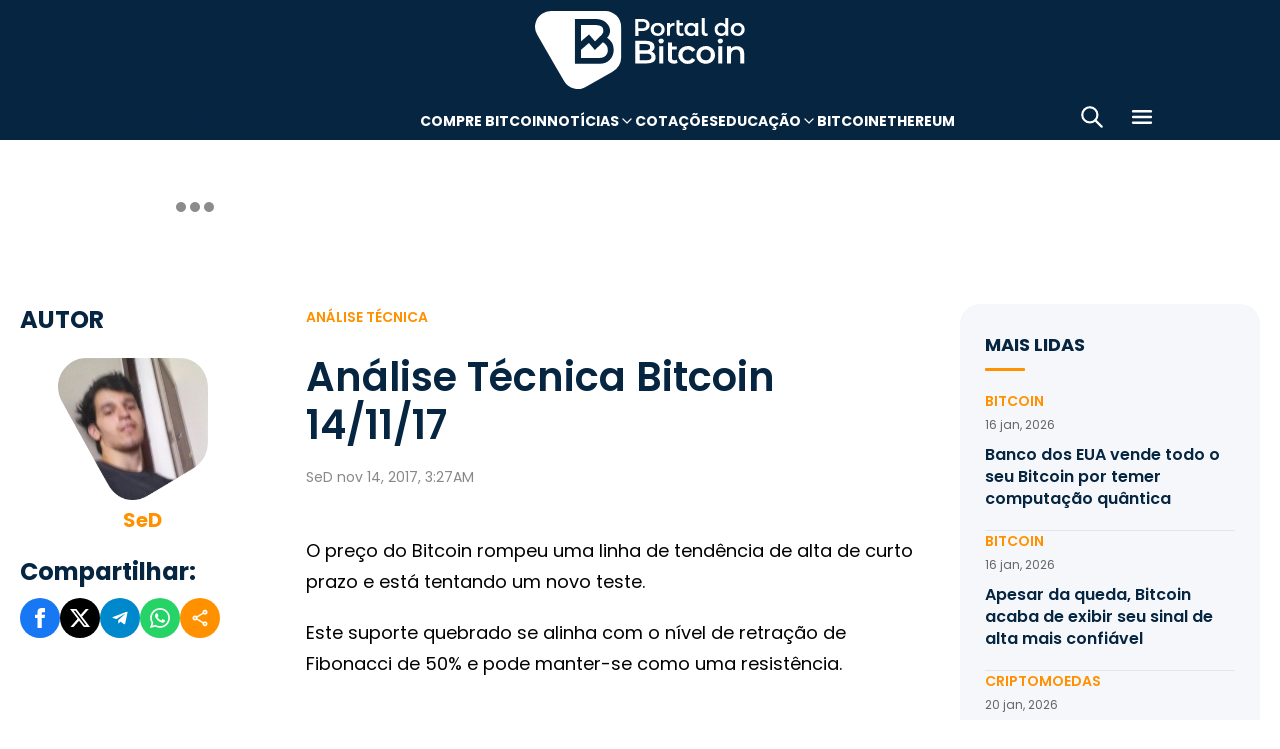

--- FILE ---
content_type: text/html; charset=UTF-8
request_url: https://portaldobitcoin.uol.com.br/analise-tecnica-bitcoin-141117/
body_size: 15382
content:
<!DOCTYPE html><html lang="pt-BR" prefix="og: https://ogp.me/ns#"><head><meta charset="UTF-8"><meta name="viewport" content="width=device-width, initial-scale=1.0"><link rel="preconnect" href="https://fonts.googleapis.com"><link rel="preconnect" href="https://fonts.gstatic.com" crossorigin><title>Análise Técnica Bitcoin 14/11/17</title><meta name="robots" content="follow, index, max-snippet:-1, max-video-preview:-1, max-image-preview:large"/><meta property="article:publisher" content="https://www.facebook.com/portaldobitcoin" /><meta property="article:section" content="Análise Técnica" /><meta property="article:published_time" content="2017-11-14T03:27:56-03:00" /><meta property="article:modified_time" content="2024-01-26T16:38:12-03:00" /><meta name="description" content="O preço do Bitcoin rompeu uma linha de tendência de alta de curto prazo e está tentando um novo teste."/><meta property="og:locale" content="pt_BR" /><meta property="og:type" content="article" /><meta property="og:title" content="Análise Técnica Bitcoin 14/11/17" /><meta property="og:description" content="O preço do Bitcoin rompeu uma linha de tendência de alta de curto prazo e está tentando um novo teste." /><meta property="og:url" content="https://portaldobitcoin.uol.com.br/analise-tecnica-bitcoin-141117/" /><meta property="og:site_name" content="Portal do Bitcoin" /><meta property="og:updated_time" content="2024-01-26T16:38:12-03:00" /><meta property="og:image" content="https://portaldobitcoin.uol.com.br/wp-content/uploads/sites/6/2017/11/Análise-Técnica-Bitcoin-14.11.17.png" /><meta property="og:image:secure_url" content="https://portaldobitcoin.uol.com.br/wp-content/uploads/sites/6/2017/11/Análise-Técnica-Bitcoin-14.11.17.png" /><meta property="og:image:width" content="1024" /><meta property="og:image:height" content="623" /><meta property="og:image:alt" content="Bitcoin" /><meta property="og:image:type" content="image/png" /><meta name="twitter:card" content="summary_large_image" /><meta name="twitter:title" content="Análise Técnica Bitcoin 14/11/17" /><meta name="twitter:description" content="O preço do Bitcoin rompeu uma linha de tendência de alta de curto prazo e está tentando um novo teste." /><meta name="twitter:site" content="@portaldobitcoin" /><meta name="twitter:creator" content="@portaldobitcoin" /><meta name="twitter:image" content="https://portaldobitcoin.uol.com.br/wp-content/uploads/sites/6/2017/11/Análise-Técnica-Bitcoin-14.11.17.png" /><meta name="msvalidate.01" content="D23ED3D67D312539D018E68DA0FF1D57" /><meta property="fb:pages" content="865196856945827" /><meta property="fb:app_id" content="1475752759521530"><meta name="msapplication-TileImage" content="https://portaldobitcoin.uol.com.br/wp-content/uploads/sites/6/2025/10/cropped-favicon-portalpng-11-1.png?w=270" /><link rel="canonical" href="https://portaldobitcoin.uol.com.br/analise-tecnica-bitcoin-141117/" /><link rel="alternate" title="oEmbed (JSON)" type="application/json+oembed" href="https://portaldobitcoin.uol.com.br/wp-json/oembed/1.0/embed?url=https%3A%2F%2Fportaldobitcoin.uol.com.br%2Fanalise-tecnica-bitcoin-141117%2F" /><link rel="alternate" title="oEmbed (XML)" type="text/xml+oembed" href="https://portaldobitcoin.uol.com.br/wp-json/oembed/1.0/embed?url=https%3A%2F%2Fportaldobitcoin.uol.com.br%2Fanalise-tecnica-bitcoin-141117%2F&#038;format=xml" /><link rel="alternate" title="JSON" type="application/json" href="https://portaldobitcoin.uol.com.br/wp-json/wp/v2/posts/5477" /><link rel='stylesheet' id='pdb-themefix-fallback-css' href='https://portaldobitcoin.uol.com.br/var/www/wp-content/plugins/pdb-plugins/ThemeFix/templates/fallback/fallback.css?ver=8_e140b83f07024ae30816' media='all' /><link rel='stylesheet' id='all-css-6' href='https://portaldobitcoin.uol.com.br/_static/??/wp-content/plugins/powerkit/assets/css/powerkit.css,/wp-includes/css/dist/block-library/style.min.css?m=1765909332' type='text/css' media='all' /><link rel='stylesheet' id='all-css-8' href='https://portaldobitcoin.uol.com.br/_static/??-eJydzlEKwjAMgOELGYOMTX0Qz9J1ZQtrm9JkzOPbDUVBGMO3QP58BOcElqO6qJj81FMUTDy7PJJi4G7yTtBMOnCGlh+YptaTRSvyGuFdw6c6lvUB98iJRWULnanrncLa7WeFLRkPnuK4qX93P7oOLqwvZi1Nx9CSWqaIRsSVrxcwGIp/HVoOiWOpy5g5QTAyLtA93E7npq4udXOtnv9mnPs=' type='text/css' media='all' /><link rel='stylesheet' id='screen-css-8' href='https://portaldobitcoin.uol.com.br/_static/??-eJytkFEKwzAMQy9U1x2DlX2UHWW4ibcEGjvELrv+wq6QIfQjxEMIPxWCirM4euLChlWb0wFRYc8eNAuSGbthsG4tVaW3DZ+JKXKbezzhAMZy5J0aFJZzHMbUQhrGUIRTsg9zXqr+l4vkfTBUtd+kR9ku6229L9euL0SKqgk=' type='text/css' media='screen' /><link href="https://fonts.googleapis.com/css2?family=Source+Sans+Pro:ital,wght@0,400;0,600;0,700;1,400;1,600;1,700&display=swap" rel="stylesheet"><link rel='alternate stylesheet' id='powerkit-icons-css' href='https://portaldobitcoin.uol.com.br/wp-content/plugins/powerkit/assets/fonts/powerkit-icons.woff?ver=2.8.7.1' as='font' type='font/wof' crossorigin /><link rel="amphtml" href="https://portaldobitcoin.uol.com.br/analise-tecnica-bitcoin-141117/amp/"><link rel="icon" href="https://portaldobitcoin.uol.com.br/wp-content/uploads/sites/6/2025/10/cropped-favicon-portalpng-11-1.png?w=32" sizes="32x32" /><link rel="icon" href="https://portaldobitcoin.uol.com.br/wp-content/uploads/sites/6/2025/10/cropped-favicon-portalpng-11-1.png?w=192" sizes="192x192" /><link rel="apple-touch-icon" href="https://portaldobitcoin.uol.com.br/wp-content/uploads/sites/6/2025/10/cropped-favicon-portalpng-11-1.png?w=180" /><link rel='shortlink' href='https://portaldobitcoin.uol.com.br/?p=5477' /><style media="all">img:is([sizes=auto i],[sizes^="auto," i]){ .entry-content [class^="porta-"] { overflow-y: hidden; } img { font-family: inherit; } b, strong { font-weight: 700; } input[type], select, textarea, .cs-input-group button  { font-size: inherit; } .archive-description a { text-decoration: underline; color: #f68812; } .archive-description a:hover { text-decoration: none; } .entry-content a:focus, .archive-description a:focus { text-decoration: none !important; } p.page-subtitle.title-block { margin-bottom: 1rem; } .navigation.pagination .nav-links a:first-child::before, .navigation.pagination .nav-links a:last-child::after { position: relative; top: 2px; } div > div > #breadcrumbs { display: none; } .navbar-primary .navbar-dropdown-container, .navbar-nav .sub-menu, .site-search { border: solid 1px #e9ecef; } .navbar-primary, .navbar-nav .sub-menu, .navbar-primary .navbar-dropdown-container { box-shadow: 0 0 4px 0 #0000001c; } @supports (backdrop-filter: blur(10px)) { .navbar-brand img { filter: drop-shadow(1px 1px 1px #fffffff0); } .navbar-primary .navbar-nav > li > a { text-shadow: 1px 1px 1px #fffffff0; } } .cs-breadcrumbs span:not(.cs-separator) { margin: 0 !important; } .site-search input[type="search"] { order: unset; padding: 0 1em; font-size: 1.1rem; border-bottom: 1px solid #e9ecef; } .site-search .cs-input-group button { background: transparent; color: #6c757d; margin: 0; font-size: 1.25rem; margin-left: -1px; border-bottom: 1px solid #e9ecef; } .site-search input[type="search"]:focus, .site-search .cs-input-group button:focus { border-bottom-color: #f68812; } .site-search .cs-input-group button:focus { color: #f68812; } .post-media figure.wp-caption .wp-caption-text { margin-top: 0.5rem; text-align: right !important; } .post-meta, .post-meta a, .post-meta .author a, .cs-breadcrumbs span:not(.cs-separator), .wp-caption-text, .wp-block-image figcaption { color: #484848 !important; letter-spacing: 0.02rem; font-size: 1rem !important; } .wp-caption-text, .wp-block-image figcaption { font-size: 0.875rem !important; } .post-meta .meta-author .author { font-weight: 600; } .post-meta .meta-author img.avatar { width: 24px; height: 24px; margin-right: 0.5rem; } .layout-featured-full .post-meta { margin-top: 0; } .post-sidebar-author .avatar { border-radius: 100%; width: 72px; height: 72px; max-width: unset; } .post-sidebar-author .author-description .pk-social-links-items { display: flex; justify-content: center; } .post-meta a:hover, .post-meta .author a:hover, .cs-breadcrumbs a:hover, .navbar-nav > li:hover > a, .navbar-nav .sub-menu > li:hover > a, .navbar-nav .sub-menu > li:focus > a { color: #f68812 !important; } .entry-single-header .entry-title, .page-header .page-title { font-size: 2.5rem; line-height: 1.1; } .entry-header .post-excerpt { font-size: 1.5rem; line-height: 1.2; } .layout-list-alternative .entry-title, .layout-list .entry-title { font-size: 1.3rem !important; line-height: 1.1 !important; } .entry-container .entry-sidebar .post-section, .post-sidebar-author .title-author, .post-sidebar-author .note, .post-sidebar-author .pk-social-links-link { font-size: 1rem; } .pk-author-social-links .pk-social-links-link { padding: 0 0.25rem; } .pk-widget-posts .pk-post-thumbnail, .entry-thumbnail .cs-overlay, .post-media .wp-post-image, .wp-block-image:not(.is-style-rounded) img, .pk-scroll-to-top, .pk-inline-posts-container .pk-overlay-background { border-radius: 4px !important; overflow: hidden !important; } .pk-widget-posts .pk-post-data .entry-title { line-height: 1.2; } .entry-meta-details .pk-share-buttons-items, .pk-share-buttons-items, .post-sidebar-shares .pk-share-buttons-icon::before, .pk-social-links-icon.pk-icon::before { font-size: 20px; } i.pk-share-buttons-icon.pk-icon-whatsapp { background-color: #25d366; } i.pk-share-buttons-icon.pk-icon-facebook { background-color: #3b5998; } i.pk-share-buttons-icon.pk-icon-twitter { background-color: #00aced; } i.pk-share-buttons-icon.pk-icon-telegram { background-color: #0088cc; } i.pk-share-buttons-icon.pk-icon-linkedin { background-color: #007bb6; } i.pk-share-buttons-icon.pk-icon-instagram { background-color: #c32aa3; } i.pk-share-buttons-icon.pk-icon-mail { background-color: #000; } i.pk-share-buttons-icon.pk-icon-share { background-color: #f68812; } .pk-social-links-items { display: flex; } .pk-social-links-count { display: none; } .pk-social-links-scheme-bold-rounded .pk-social-links-instagram .pk-social-links-icon { background: radial-gradient(circle at 30% 107%, #fdf497 0%, #fdf497 5%, #fd5949 45%,#d6249f 60%,#285AEB 90%); } .pk-social-links-scheme-bold-rounded .pk-social-links-instagram:hover .pk-social-links-icon { filter: brightness(1.1); } span.breadcrumb_last, .pk-inline-posts .post-meta { display: none; } .pk-inline-posts article .pk-post-inner:last-child .pk-title, .pk-widget-posts .pk-post-outer .entry-title, .pk-share-buttons-title.pk-font-primary { font-size: 1rem; } .pk-inline-posts article .pk-post-inner:last-child .pk-title { line-height: 1.2; margin-bottom: 0; } .pk-inline-posts-container .pk-overlay-background img { font-family: unset; height: 80px; object-fit: cover; } .pk-inline-posts-container article:not(:first-child) { margin-top: 0; } .post-archive.archive-related .post-meta { display: none; } .widget_nav_menu .menu-item-has-children > span::after { padding: 0; margin: 0; font-size: 21px; width: 32px; display: inline-block; text-align: center; min-height: 32px; } .widget_nav_menu .menu-item-has-children > span:hover::after { color: #A0A0A0; } .widget_nav_menu .menu-item-has-children > span:focus::after { color: #f68812; } .widget_nav_menu .menu-item-has-children > a { width: calc(100% - 48px); } .site-info .footer-copyright { grid-column: span 2; } .code-block { background-color: #f8f8f8; position: relative; } @media (min-width: 720px) { .page-author-container .author-avatar .pk-social-links-items { display: grid; grid-template-columns: repeat(3, 1fr); row-gap: 0.5rem; } } @media (max-width: 1019px) and (min-width: 576px) { .pk-widget-posts ul { display: grid; grid-template-columns: 1fr 1fr; grid-auto-flow: row; gap: 1rem; } } @media (min-width: 1020px) { .navbar-brand img { height: 40px; width: 183px; } } @media (max-width: 1019px) { .post-sidebar-author .author-description .pk-social-links-items { justify-content: flex-start; row-gap: 0.55rem; } } @media (max-width: 575px) { .entry-header .entry-meta-details { flex-wrap: nowrap; } .navbar-nav > li > a, .cs-mega-menu-child > a, .widget_archive li, .widget_categories li, .widget_meta li a, .widget_nav_menu .menu > li > a, .widget_nav_menu .sub-menu > li > a, .widget_pages .page_item a { font-size: 1rem !important; } .entry-single-header .entry-title { font-size: 2.1rem; } .entry-header .post-excerpt { font-size: 1.3rem; } } @media (max-width: 599px) { .cs-featured-type-3 .layout-featured-list .entry-title { font-size: 1.2em; } .cs-featured-type-3 .layout-featured-grid-simple .entry-title { font-size: 1em; margin-bottom: 0; } } @media (-webkit-min-device-pixel-ratio: 2) { html { font-size: 18px; } } @media (min--moz-device-pixel-ratio: 2) { html { font-size: 16px; } }</style><script type="application/ld+json" class="rank-math-schema">{"@context":"https://schema.org","@graph":[{"@type":"Organization","@id":"https://portaldobitcoin.uol.com.br/#organization","name":"Portal do Bitcoin","sameAs":["https://www.facebook.com/portaldobitcoin","https://twitter.com/portaldobitcoin","https://www.instagram.com/portaldobitcoin/","https://www.youtube.com/channel/UCSqMDT5gp5bMf6kNUT3zdjg"],"logo":{"@type":"ImageObject","@id":"https://portaldobitcoin.uol.com.br/#logo","url":"https://portaldobitcoin.uol.com.br/wp-content/uploads/2020/02/logo_300x60.png","contentUrl":"https://portaldobitcoin.uol.com.br/wp-content/uploads/2020/02/logo_300x60.png","caption":"Portal do Bitcoin","inLanguage":"pt-BR","width":"300","height":"60"}},{"@type":"WebSite","@id":"https://portaldobitcoin.uol.com.br/#website","url":"https://portaldobitcoin.uol.com.br","name":"Portal do Bitcoin","publisher":{"@id":"https://portaldobitcoin.uol.com.br/#organization"},"inLanguage":"pt-BR"},{"@type":"ImageObject","@id":"https://portaldobitcoin.uol.com.br/wp-content/uploads/sites/6/2017/11/An\u00e1lise-T\u00e9cnica-Bitcoin-14.11.17.png","url":"https://portaldobitcoin.uol.com.br/wp-content/uploads/sites/6/2017/11/An\u00e1lise-T\u00e9cnica-Bitcoin-14.11.17.png","width":"1024","height":"623","inLanguage":"pt-BR"},{"@type":"BreadcrumbList","@id":"https://portaldobitcoin.uol.com.br/analise-tecnica-bitcoin-141117/#breadcrumb","itemListElement":[{"@type":"ListItem","position":"1","item":{"@id":"https://portaldobitcoin.uol.com.br","name":"In\u00edcio"}},{"@type":"ListItem","position":"2","item":{"@id":"https://portaldobitcoin.uol.com.br/analise-tecnica/","name":"An\u00e1lise T\u00e9cnica"}},{"@type":"ListItem","position":"3","item":{"@id":"https://portaldobitcoin.uol.com.br/analise-tecnica-bitcoin-141117/","name":"An\u00e1lise T\u00e9cnica Bitcoin 14/11/17"}}]},{"@type":"WebPage","@id":"https://portaldobitcoin.uol.com.br/analise-tecnica-bitcoin-141117/#webpage","url":"https://portaldobitcoin.uol.com.br/analise-tecnica-bitcoin-141117/","name":"An\u00e1lise T\u00e9cnica Bitcoin 14/11/17","datePublished":"2017-11-14T03:27:56-03:00","dateModified":"2024-01-26T16:38:12-03:00","isPartOf":{"@id":"https://portaldobitcoin.uol.com.br/#website"},"primaryImageOfPage":{"@id":"https://portaldobitcoin.uol.com.br/wp-content/uploads/sites/6/2017/11/An\u00e1lise-T\u00e9cnica-Bitcoin-14.11.17.png"},"inLanguage":"pt-BR","breadcrumb":{"@id":"https://portaldobitcoin.uol.com.br/analise-tecnica-bitcoin-141117/#breadcrumb"}},{"@type":"Person","@id":"https://portaldobitcoin.uol.com.br/author/victorsa/","name":"SeD","url":"https://portaldobitcoin.uol.com.br/author/victorsa/","image":{"@type":"ImageObject","@id":"https://secure.gravatar.com/avatar/a33492966893a193e31090c6e7b2608bfa8611b10eb611625dbf0f484e0fff56?s=96&amp;d=mm&amp;r=g","url":"https://secure.gravatar.com/avatar/a33492966893a193e31090c6e7b2608bfa8611b10eb611625dbf0f484e0fff56?s=96&amp;d=mm&amp;r=g","caption":"SeD","inLanguage":"pt-BR"},"worksFor":{"@id":"https://portaldobitcoin.uol.com.br/#organization"}},{"@type":"NewsArticle","headline":"An\u00e1lise T\u00e9cnica Bitcoin 14/11/17","keywords":"Bitcoin","datePublished":"2017-11-14T03:27:56-03:00","dateModified":"2024-01-26T16:38:12-03:00","articleSection":"An\u00e1lise T\u00e9cnica","author":{"@id":"https://portaldobitcoin.uol.com.br/author/victorsa/","name":"SeD"},"publisher":{"@id":"https://portaldobitcoin.uol.com.br/#organization"},"description":"O pre\u00e7o do Bitcoin rompeu uma linha de tend\u00eancia de alta de curto prazo e est\u00e1 tentando um novo teste.","name":"An\u00e1lise T\u00e9cnica Bitcoin 14/11/17","@id":"https://portaldobitcoin.uol.com.br/analise-tecnica-bitcoin-141117/#richSnippet","isPartOf":{"@id":"https://portaldobitcoin.uol.com.br/analise-tecnica-bitcoin-141117/#webpage"},"image":{"@id":"https://portaldobitcoin.uol.com.br/wp-content/uploads/sites/6/2017/11/An\u00e1lise-T\u00e9cnica-Bitcoin-14.11.17.png"},"inLanguage":"pt-BR","mainEntityOfPage":{"@id":"https://portaldobitcoin.uol.com.br/analise-tecnica-bitcoin-141117/#webpage"}}]}</script><script data-nooptimize>(function(w,d,s,l,i){w[l]=w[l]||[];w[l].push({'gtm.start':
new Date().getTime(),event:'gtm.js'});var f=d.getElementsByTagName(s)[0],
j=d.createElement(s),dl=l!='dataLayer'?'&l='+l:'';j.async=true;j.src=
'https://www.googletagmanager.com/gtm.js?id='+i+dl;f.parentNode.insertBefore(j,f);
})(window,document,'script','dataLayer','GTM-WHCJ5WM');</script><script data-nooptimize>
 window.dataLayer = window.dataLayer || [];
 function gtag(){dataLayer.push(arguments);}
 gtag('js', new Date());
 gtag('config', 'UA-98991334-1');
</script><script data-nooptimize>
 window.universal_variable = window.universal_variable || {};
 window.universal_variable.dfp = window.universal_variable.dfp || {};
 window.uolads = window.uolads || [];
</script><script data-ad-client="ca-pub-5124525914303576" async src="https://pagead2.googlesyndication.com/pagead/js/adsbygoogle.js"></script><script async src="https://www.googletagmanager.com/gtag/js?id=G-ZZ2HX1ZVFL"></script><script async src="https://mercadobitcoinbr.api.useinsider.com/ins.js?id=10007490"></script><script type="text/javascript" src="https://portaldobitcoin.uol.com.br/wp-content/plugins/pdb-plugins/ThemeFix/assets/theme-fix-async.js?ver=8" id="theme-fix-async-js" async="async"></script><script type="text/javascript" src="/wp-content/plugins/pdb-plugins/GA4DataLayers/assets/datalayers.js?ver=1" id="datalayers-js" async="async"></script><!--<script async data-nooptimize src="https://www.googletagmanager.com/gtag/js?id=UA-98991334-1"></script> 
--></head>
<body class="wp-singular post-template-default single single-post postid-5477 single-format-standard wp-theme-portal-do-bitcoin"><div id="sidebar-overlay" class="sidebar-overlay"></div><div id="sidebar-menu" class="sidebar-menu"><div class="sidebar-header"><div class="sidebar-logo"> <a href="https://portaldobitcoin.uol.com.br"> <img class="logo-img" src="https://portaldobitcoin.uol.com.br/wp-content/uploads/sites/6/2025/08/novo-logo-portal-do-bitcoin-03.png" alt="Portal do Bitcoin"></a></div> <button id="sidebar-close" class="sidebar-close" aria-label="Fechar menu"> <img loading="lazy" class="icon" src="https://portaldobitcoin.uol.com.br/wp-content/themes/portal-do-bitcoin/assets/img/icons/icon-close.svg" width="26" height="26" alt="Fechar menu" /></button></div><div class="sidebar-content"><nav class="sidebar-navigation"><ul id="menu-menu-sub-header" class="sidebar-menu-list"><li id="menu-item-275109" class="menu-item menu-item-type-custom menu-item-object-custom menu-item-275109"><a href="https://www.mercadobitcoin.com.br/criptomoedas/bitcoin?utm_source=portaldobtc&#038;utm_medium=%5B%E2%80%A6%5Dao_conteudo&#038;utm_content=cta_na_portal-do-btc&#038;utm_term=na">Compre Bitcoin</a></li><li id="menu-item-275099" class="menu-item menu-item-type-custom menu-item-object-custom menu-item-has-children menu-item-275099"><a href="#">Notícias</a><ul class="sub-menu"><li id="menu-item-275100" class="menu-item menu-item-type-taxonomy menu-item-object-category menu-item-275100"><a href="https://portaldobitcoin.uol.com.br/brasil/">Brasil</a></li><li id="menu-item-275107" class="menu-item menu-item-type-taxonomy menu-item-object-post_tag menu-item-275107"><a href="https://portaldobitcoin.uol.com.br/tudo-sobre/regulacao/">Regulação</a></li><li id="menu-item-275108" class="menu-item menu-item-type-taxonomy menu-item-object-post_tag menu-item-275108"><a href="https://portaldobitcoin.uol.com.br/tudo-sobre/memecoins/">Memecoins</a></li><li id="menu-item-275101" class="menu-item menu-item-type-taxonomy menu-item-object-category menu-item-275101"><a href="https://portaldobitcoin.uol.com.br/mercado/">Mercado</a></li><li id="menu-item-275104" class="menu-item menu-item-type-taxonomy menu-item-object-category menu-item-275104"><a href="https://portaldobitcoin.uol.com.br/politica/">Política</a></li><li id="menu-item-275102" class="menu-item menu-item-type-taxonomy menu-item-object-category menu-item-275102"><a href="https://portaldobitcoin.uol.com.br/negocios/">Negócios</a></li><li id="menu-item-275103" class="menu-item menu-item-type-taxonomy menu-item-object-category menu-item-275103"><a href="https://portaldobitcoin.uol.com.br/tecnologia/">Tecnologia</a></li><li id="menu-item-275106" class="menu-item menu-item-type-taxonomy menu-item-object-post_tag menu-item-275106"><a href="https://portaldobitcoin.uol.com.br/tudo-sobre/inteligencia-artificial/">Inteligência Artificial</a></li></ul></li><li id="menu-item-275542" class="menu-item menu-item-type-post_type menu-item-object-page menu-item-275542"><a href="https://portaldobitcoin.uol.com.br/cotacoes-criptomoedas/">Cotações</a></li><li id="menu-item-275091" class="menu-item menu-item-type-custom menu-item-object-custom menu-item-has-children menu-item-275091"><a href="#">Educação</a><ul class="sub-menu"><li id="menu-item-275092" class="menu-item menu-item-type-post_type menu-item-object-post menu-item-275092"><a href="https://portaldobitcoin.uol.com.br/o-que-sao-criptomoedas-e-como-funcionam/">O que são criptomoedas?</a></li><li id="menu-item-275093" class="menu-item menu-item-type-post_type menu-item-object-post menu-item-275093"><a href="https://portaldobitcoin.uol.com.br/o-que-e-bitcoin-a-maior-criptomoeda-do-mundo/">O que é Bitcoin?</a></li><li id="menu-item-275094" class="menu-item menu-item-type-post_type menu-item-object-post menu-item-275094"><a href="https://portaldobitcoin.uol.com.br/o-que-e-ethereum-entenda-a-revolucao-dos-contratos-inteligentes/">O que é Ethereum?</a></li><li id="menu-item-275095" class="menu-item menu-item-type-post_type menu-item-object-post menu-item-275095"><a href="https://portaldobitcoin.uol.com.br/o-que-e-blockchain-a-base-das-criptomoedas/">O que é blockchain?</a></li><li id="menu-item-275096" class="menu-item menu-item-type-post_type menu-item-object-post menu-item-275096"><a href="https://portaldobitcoin.uol.com.br/o-que-e-tokenizacao-de-ativos-do-mundo-real/">O que é tokenização?</a></li><li id="menu-item-275097" class="menu-item menu-item-type-post_type menu-item-object-post menu-item-275097"><a href="https://portaldobitcoin.uol.com.br/o-que-e-mineracao-de-bitcoin-e-como-ela-funciona/">O que é mineração?</a></li></ul></li><li id="menu-item-275110" class="menu-item menu-item-type-taxonomy menu-item-object-post_tag menu-item-275110"><a href="https://portaldobitcoin.uol.com.br/tudo-sobre/bitcoin/">Bitcoin</a></li><li id="menu-item-275111" class="menu-item menu-item-type-taxonomy menu-item-object-post_tag menu-item-275111"><a href="https://portaldobitcoin.uol.com.br/tudo-sobre/ethereum/">Ethereum</a></li></ul></nav><div class="sidebar-social-links"><p class="sidebar-social-title">Siga-nos</p><div class="pk-social-links-wrap  pk-social-links-template-col pk-social-links-align-default pk-social-links-scheme-bold pk-social-links-titles-enabled pk-social-links-counts-enabled pk-social-links-labels-disabled pk-social-links-mode-php pk-social-links-mode-rest"><div class="pk-social-links-items"><div class="pk-social-links-item pk-social-links-facebook  pk-social-links-no-count" data-id="facebook"> <a href="https://facebook.com/portaldobitcoin" class="pk-social-links-link" target="_blank" rel="nofollow noopener" aria-label="Facebook"> <i class="pk-social-links-icon pk-icon pk-icon-facebook"></i> <span class="pk-social-links-title pk-font-heading">Facebook</span> <span class="pk-social-links-count pk-font-secondary">0</span> </a></div><div class="pk-social-links-item pk-social-links-twitter  pk-social-links-no-count" data-id="twitter"> <a href="https://twitter.com/portaldobitcoin" class="pk-social-links-link" target="_blank" rel="nofollow noopener" aria-label="Twitter"> <i class="pk-social-links-icon pk-icon pk-icon-twitter"></i> <span class="pk-social-links-title pk-font-heading">Twitter</span> <span class="pk-social-links-count pk-font-secondary">0</span> </a></div><div class="pk-social-links-item pk-social-links-instagram  pk-social-links-no-count" data-id="instagram"> <a href="https://www.instagram.com/portaldobitcoin" class="pk-social-links-link" target="_blank" rel="nofollow noopener" aria-label="Instagram"> <i class="pk-social-links-icon pk-icon pk-icon-instagram"></i> <span class="pk-social-links-title pk-font-heading">Instagram</span> <span class="pk-social-links-count pk-font-secondary">0</span> </a></div><div class="pk-social-links-item pk-social-links-linkedin  pk-social-links-no-count" data-id="linkedin"> <a href="https://www.linkedin.com/company/portaldobitcoin" class="pk-social-links-link" target="_blank" rel="nofollow noopener" aria-label="LinkedIn"> <i class="pk-social-links-icon pk-icon pk-icon-linkedin"></i> <span class="pk-social-links-title pk-font-heading">LinkedIn</span> <span class="pk-social-links-count pk-font-secondary">0</span> </a></div><div class="pk-social-links-item pk-social-links-googlenews  pk-social-links-no-count" data-id="googlenews"> <a href="https://news.google.com/publications/CAAqBwgKMMPZmwswh-SzAw?ceid=BR:pt-419&#038;oc=3" class="pk-social-links-link" target="_blank" rel="nofollow noopener" aria-label="Google News"> <i class="pk-social-links-icon pk-icon pk-icon-googlenews"></i> <span class="pk-social-links-title pk-font-heading">Google News</span> <span class="pk-social-links-count pk-font-secondary">0</span> </a></div></div></div></div><div class="sidebar-buttons"></div></div></div><div class="search-popup" id="search-popup"><div class="search-popup-container"><div class="search-popup-header"><p class="search-title">Buscar no site</p> <button type="button" class="search-close" id="search-close"> <img src="https://portaldobitcoin.uol.com.br/wp-content/themes/portal-do-bitcoin/assets/img/icons/icon-close.svg" alt="Fechar pesquisa"></button></div><form role="search" method="get" class="search-form" action="https://portaldobitcoin.uol.com.br/"><div class="search-input-wrapper"> <input type="search" class="search-field" placeholder="Buscar por..." value="" name="s" autocomplete="off" /></div> <button type="submit" class="search-submit"> <img src="https://portaldobitcoin.uol.com.br/wp-content/themes/portal-do-bitcoin/assets/img/icons/icon-search.svg" alt="Buscar"> <span>Pesquisar</span> </button></form></div></div><div class="scroll-trigger-header" data-name="scroll-trigger-header"></div><div class="header-top"> <a href="https://portaldobitcoin.uol.com.br" aria-label="Portal do Bitcoin Logo" class="header-logo" style="background-image: url('https://portaldobitcoin.uol.com.br/wp-content/themes/portal-do-bitcoin/assets/img/logos/white.svg')"> Portal do Bitcoin </a></div><header class="site-header" data-name="header"><div class="header-div"> <a href="https://portaldobitcoin.uol.com.br" aria-label="Portal do Bitcoin Logo" class="header-logo" style="background-image: url('https://portaldobitcoin.uol.com.br/wp-content/themes/portal-do-bitcoin/assets/img/logos/blue.svg')"> Portal do Bitcoin </a> <a href="https://portaldobitcoin.uol.com.br" aria-label="Portal do Bitcoin Logo" class="header-logo mobile" style="background-image: url('https://portaldobitcoin.uol.com.br/wp-content/themes/portal-do-bitcoin/assets/img/logos/blue-mobile.svg')"> Portal do Bitcoin </a></div><nav id="top-nav" class="menu-menu-sub-header-container"><ul id="menu-menu-sub-header-1" class="menu-sub-header"><li class="menu-item" data-type="menu-item"><a class="menu-link" href="https://www.mercadobitcoin.com.br/criptomoedas/bitcoin?utm_source=portaldobtc&#038;utm_medium=%5B%E2%80%A6%5Dao_conteudo&#038;utm_content=cta_na_portal-do-btc&#038;utm_term=na" data-type="menu-link" data-has-children="false">Compre Bitcoin</a></li><li class="menu-item" data-type="menu-item" data-has-children="true" data-sub-menu-open="false"><a class="menu-link menu-link-sub-menu" href="#" data-type="menu-link" data-has-children="true">Notícias</a><ul class="sub-menu" data-type="sub-menu"><li class="menu-item" data-type="menu-item"><a class="menu-link" href="https://portaldobitcoin.uol.com.br/brasil/" data-type="menu-link" data-has-children="false">Brasil</a></li><li class="menu-item" data-type="menu-item"><a class="menu-link" href="https://portaldobitcoin.uol.com.br/tudo-sobre/regulacao/" data-type="menu-link" data-has-children="false">Regulação</a></li><li class="menu-item" data-type="menu-item"><a class="menu-link" href="https://portaldobitcoin.uol.com.br/tudo-sobre/memecoins/" data-type="menu-link" data-has-children="false">Memecoins</a></li><li class="menu-item" data-type="menu-item"><a class="menu-link" href="https://portaldobitcoin.uol.com.br/mercado/" data-type="menu-link" data-has-children="false">Mercado</a></li><li class="menu-item" data-type="menu-item"><a class="menu-link" href="https://portaldobitcoin.uol.com.br/politica/" data-type="menu-link" data-has-children="false">Política</a></li><li class="menu-item" data-type="menu-item"><a class="menu-link" href="https://portaldobitcoin.uol.com.br/negocios/" data-type="menu-link" data-has-children="false">Negócios</a></li><li class="menu-item" data-type="menu-item"><a class="menu-link" href="https://portaldobitcoin.uol.com.br/tecnologia/" data-type="menu-link" data-has-children="false">Tecnologia</a></li><li class="menu-item" data-type="menu-item"><a class="menu-link" href="https://portaldobitcoin.uol.com.br/tudo-sobre/inteligencia-artificial/" data-type="menu-link" data-has-children="false">Inteligência Artificial</a></li></ul></li><li class="menu-item" data-type="menu-item"><a class="menu-link" href="https://portaldobitcoin.uol.com.br/cotacoes-criptomoedas/" data-type="menu-link" data-has-children="false">Cotações</a></li><li class="menu-item" data-type="menu-item" data-has-children="true" data-sub-menu-open="false"><a class="menu-link menu-link-sub-menu" href="#" data-type="menu-link" data-has-children="true">Educação</a><ul class="sub-menu" data-type="sub-menu"><li class="menu-item" data-type="menu-item"><a class="menu-link" href="https://portaldobitcoin.uol.com.br/o-que-sao-criptomoedas-e-como-funcionam/" data-type="menu-link" data-has-children="false">O que são criptomoedas?</a></li><li class="menu-item" data-type="menu-item"><a class="menu-link" href="https://portaldobitcoin.uol.com.br/o-que-e-bitcoin-a-maior-criptomoeda-do-mundo/" data-type="menu-link" data-has-children="false">O que é Bitcoin?</a></li><li class="menu-item" data-type="menu-item"><a class="menu-link" href="https://portaldobitcoin.uol.com.br/o-que-e-ethereum-entenda-a-revolucao-dos-contratos-inteligentes/" data-type="menu-link" data-has-children="false">O que é Ethereum?</a></li><li class="menu-item" data-type="menu-item"><a class="menu-link" href="https://portaldobitcoin.uol.com.br/o-que-e-blockchain-a-base-das-criptomoedas/" data-type="menu-link" data-has-children="false">O que é blockchain?</a></li><li class="menu-item" data-type="menu-item"><a class="menu-link" href="https://portaldobitcoin.uol.com.br/o-que-e-tokenizacao-de-ativos-do-mundo-real/" data-type="menu-link" data-has-children="false">O que é tokenização?</a></li><li class="menu-item" data-type="menu-item"><a class="menu-link" href="https://portaldobitcoin.uol.com.br/o-que-e-mineracao-de-bitcoin-e-como-ela-funciona/" data-type="menu-link" data-has-children="false">O que é mineração?</a></li></ul></li><li class="menu-item" data-type="menu-item"><a class="menu-link" href="https://portaldobitcoin.uol.com.br/tudo-sobre/bitcoin/" data-type="menu-link" data-has-children="false">Bitcoin</a></li><li class="menu-item" data-type="menu-item"><a class="menu-link" href="https://portaldobitcoin.uol.com.br/tudo-sobre/ethereum/" data-type="menu-link" data-has-children="false">Ethereum</a></li></ul></nav><div class="header-icons"> <button type="button" class="icon-btn icon-search" data-type="icon-btn-search-open" id="search-toggle" aria-label="Abrir busca"> <img loading="lazy" class="icon" src="https://portaldobitcoin.uol.com.br/wp-content/themes/portal-do-bitcoin/assets/img/icons/icon-search.svg" width="26" height="26" alt="Abrir busca" /></button> <button type="button" class="icon-btn icon-close" data-type="icon-btn-search-close" id="close-toggle" aria-label="Fechar busca"> <img loading="lazy" class="icon" src="https://portaldobitcoin.uol.com.br/wp-content/themes/portal-do-bitcoin/assets/img/icons/icon-close.svg" width="26" height="26" alt="Fechar busca" /></button> <button type="button" class="icon-btn icon-menu" data-type="icon-btn-menu" id="sidebar-toggle" aria-label="Menu"> <img loading="lazy" class="icon" src="https://portaldobitcoin.uol.com.br/wp-content/themes/portal-do-bitcoin/assets/img/icons/icon-menu.svg" width="26" height="26" alt="Menu" /></button></div><div class="search-container" data-name="search-container"><form role="search" method="get" class="search-form" action="https://portaldobitcoin.uol.com.br/"><div class="search-input-wrapper"> <input type="search" class="search-field" data-name="search-field" placeholder="Buscar por..." value="" name="s" autocomplete="off" /></div> <button type="submit" class="icon-btn icon-search" data-type="icon-btn-search" aria-label="Buscar"> <img loading="lazy" class="icon" src="https://portaldobitcoin.uol.com.br/wp-content/themes/portal-do-bitcoin/assets/img/icons/icon-search.svg" width="26" height="26" alt="Buscar" /></button></form></div></header><div class="container"><div class="header-ticker"><div class="tradingview-container" style="max-width: 1160px; margin: 0 auto; padding: 4px 0; display: flex; align-items: center;"><div class="tradingview-widget-container"><div class="tradingview-widget-container__widget"></div><script type="text/javascript" src="https://s3.tradingview.com/external-embedding/embed-widget-single-quote.js" async>
            {
                "symbol": "OKX:BTCBRL",
                "width": 350,
                "isTransparent": true,  
                "colorTheme": "light",
                "locale": "br",
                "largeChartUrl": "https://portaldobitcoin.uol.com.br/cotacao/"
            }
        </script></div><div class="tradingview-widget-container"><div class="tradingview-widget-container__widget"></div><script type="text/javascript" src="https://s3.tradingview.com/external-embedding/embed-widget-ticker-tape.js" async>
            {
                "symbols": [{"proName":"COINBASE:BTCUSDT","title":"Bitcoin"},{"proName":"COINBASE:ETHUSDT","title":"Ethereum"},{"proName":"COINBASE:XRPUSDT","title":"Ripple"},{"proName":"OKX:BNBUSDT","title":"BNB"},{"proName":"COINBASE:SOLUSDT","title":"Solana"},{"proName":"COINBASE:DOGEUSDT","title":"Dogecoin"},{"proName":"COINBASE:ADAUSDT","title":"Cardano"},{"proName":"OKX:TRUMPUSDT","title":"Official Trump"}],
                "showSymbolLogo": true,
                "isTransparent": true,
                "displayMode": "compact",
                "colorTheme": "light",
                "locale": "br",
                "largeChartUrl": "https://portaldobitcoin.uol.com.br/cotacao/"
            }
        </script></div></div></div></div><main id="primary" class="site-main"><div class="container"><div class="single-post-container"> <aside class="single-post-author-sidebar"> <span class="author-title">Autor</span> <div class="columnist-card"><div class="columnist-profile"><div class="columnist-image"><div class="crop-wrapper"><div class="crop-mask" style="background-image: url('https://portaldobitcoin.uol.com.br/wp-content/uploads/sites/6/2025/08/avatar-victorsa.jpg');"> <img alt="SeD avatar" src="https://portaldobitcoin.uol.com.br/wp-content/uploads/sites/6/2025/08/avatar-victorsa.jpg" srcset="https://portaldobitcoin.uol.com.br/wp-content/uploads/sites/6/2025/08/avatar-victorsa.jpg" class="avatar avatar-150 photo avatar-mask" height="150" width="150" loading="lazy" decoding="async"></div></div></div><div class="columnist-info"> <span class="columnist-name"> <a href="https://portaldobitcoin.uol.com.br/author/victorsa/"> SeD </a></span> </div></div></div><div class="post-share"> <span class="share-title">Compartilhar:</span> <div class="share-buttons"> <a href="https://www.facebook.com/sharer/sharer.php?u=https%3A%2F%2Fportaldobitcoin.uol.com.br%2Fanalise-tecnica-bitcoin-141117%2F" target="_blank" class="share-button facebook"> <img src="https://portaldobitcoin.uol.com.br/wp-content/themes/portal-do-bitcoin/assets/img/icons/icon-facebook.svg" alt="Compartilhar no Facebook"></a> <a href="https://twitter.com/intent/tweet?url=https%3A%2F%2Fportaldobitcoin.uol.com.br%2Fanalise-tecnica-bitcoin-141117%2F&text=An%C3%A1lise%20T%C3%A9cnica%20Bitcoin%2014%2F11%2F17" target="_blank" class="share-button twitter"> <img src="https://portaldobitcoin.uol.com.br/wp-content/themes/portal-do-bitcoin/assets/img/icons/icon-x.svg" alt="Compartilhar no X"></a> <a href="https://t.me/share/url?url=https%3A%2F%2Fportaldobitcoin.uol.com.br%2Fanalise-tecnica-bitcoin-141117%2F&text=An%C3%A1lise%20T%C3%A9cnica%20Bitcoin%2014%2F11%2F17" target="_blank" class="share-button telegram"> <img src="https://portaldobitcoin.uol.com.br/wp-content/themes/portal-do-bitcoin/assets/img/icons/icon-telegram.svg" alt="Compartilhar no Telegram"></a> <a href="https://api.whatsapp.com/send?text=An%C3%A1lise%20T%C3%A9cnica%20Bitcoin%2014%2F11%2F17%20https%3A%2F%2Fportaldobitcoin.uol.com.br%2Fanalise-tecnica-bitcoin-141117%2F" target="_blank" class="share-button whatsapp"> <img src="https://portaldobitcoin.uol.com.br/wp-content/themes/portal-do-bitcoin/assets/img/icons/icon-whatsapp.svg" alt="Compartilhar no WhatsApp"></a> <button class="share-button more" data-url="https://portaldobitcoin.uol.com.br/analise-tecnica-bitcoin-141117/" data-title="Análise Técnica Bitcoin 14/11/17"> <img src="https://portaldobitcoin.uol.com.br/wp-content/themes/portal-do-bitcoin/assets/img/icons/icon-share.svg" alt="Mais opções"></button></div></div></aside><div class="single-post-main"> <article id="post-5477" class="post-5477 post type-post status-publish format-standard has-post-thumbnail hentry category-analise-tecnica"><header class="entry-header"><div class="post-category"> <a href="https://portaldobitcoin.uol.com.br/analise-tecnica/" class="category-name">Análise Técnica</a></div><h1 class="entry-title">Análise Técnica Bitcoin 14/11/17</h1><div class="post-meta"><p class="caption-dates">SeD nov 14, 2017, 3:27AM</p></div><div class="post-thumbnail standard-image"> <img width="1024" height="623" src="https://portaldobitcoin.uol.com.br/wp-content/uploads/sites/6/2017/11/Análise-Técnica-Bitcoin-14.11.17.png?w=1024" class="post-header-image wp-post-image" alt="Imagem da matéria: Análise Técnica Bitcoin 14/11/17" decoding="async" fetchpriority="high" srcset="https://portaldobitcoin.uol.com.br/wp-content/uploads/sites/6/2017/11/Análise-Técnica-Bitcoin-14.11.17.png 1186w, https://portaldobitcoin.uol.com.br/wp-content/uploads/sites/6/2017/11/Análise-Técnica-Bitcoin-14.11.17.png?resize=300,183 300w, https://portaldobitcoin.uol.com.br/wp-content/uploads/sites/6/2017/11/Análise-Técnica-Bitcoin-14.11.17.png?resize=768,468 768w, https://portaldobitcoin.uol.com.br/wp-content/uploads/sites/6/2017/11/Análise-Técnica-Bitcoin-14.11.17.png?resize=1024,623 1024w, https://portaldobitcoin.uol.com.br/wp-content/uploads/sites/6/2017/11/Análise-Técnica-Bitcoin-14.11.17.png?resize=150,91 150w, https://portaldobitcoin.uol.com.br/wp-content/uploads/sites/6/2017/11/Análise-Técnica-Bitcoin-14.11.17.png?resize=600,365 600w" sizes="(max-width: 1024px) 100vw, 1024px" /></div><div class="wp-caption-text"></div></header><div class="entry-content"><p>O preço do Bitcoin rompeu uma linha de tendência de alta de curto prazo e está tentando um novo teste.</p><p>Este suporte quebrado se alinha com o nível de retração de Fibonacci de 50% e pode manter-se como uma resistência.</p><div class='code-block code-block-1' style='margin: 8px auto; text-align: center; display: block; clear: both; width: 300px; height: 250px;'><div id="banner-300x250-area"></div></div><p>Se assim for, o preço do bitcoin poderia retomar a queda para a linha de tendência de alta de longo prazo em torno de US $ 5000.</p><h2><strong>Indicadores técnicos</strong></h2><p>A média móvel de 100 períodos ainda está acima da média móvel de 200 períodos, de modo que o caminho de menor resistência é para cima. No entanto, a média móvel de 100 períodos também parece estar segurando como resistência dinâmica em torno de 50% de fibonacci e do suporte da linha de tendência quebrada.</p><p>Se isso continuar a segurar a alta, o preço do bitcoin pode retomar a queda até US $ 5500 ou até a linha de tendência de alta de longo prazo em cerca de US$ 4800-5200.</p><p>O RSI está se movendo para cima e tem espaço suficiente para subir, indicando que a pressão alta poderia ficar em jogo por um tempo. Nesse caso, o preço do bitcoin poderia voltar atrás da linha de tendência de curto prazo e revisitar as altas recordes.</p><div class='code-block code-block-2' style='margin: 8px auto; text-align: center; display: block; clear: both; width: 300px; height: 250px;'><div id="banner-300x250-area-2"></div></div><p>No entanto, o estocástico já está atingindo os níveis de sobrecompra e parece estar pronto para voltar a cair, refletindo um aumento na pressão de venda. Um movimento para trás abaixo da área de interesse da média móvel de 200 períodos ou US$ 6000 pode confirmar que o impulso descendente está se ajustando.</p><p><a href="https://portaldobitcoin.uol.com.br/wp-content/uploads/2017/11/Análise-Técnica-Bitcoin-14.11.17.png"><img decoding="async" class="aligncenter size-full wp-image-5478" src="https://portaldobitcoin.uol.com.br/wp-content/uploads/2017/11/Análise-Técnica-Bitcoin-14.11.17.png" alt="" width="1186" height="722" srcset="https://portaldobitcoin.uol.com.br/wp-content/uploads/sites/6/2017/11/Análise-Técnica-Bitcoin-14.11.17.png 1186w, https://portaldobitcoin.uol.com.br/wp-content/uploads/sites/6/2017/11/Análise-Técnica-Bitcoin-14.11.17.png?resize=300,183 300w, https://portaldobitcoin.uol.com.br/wp-content/uploads/sites/6/2017/11/Análise-Técnica-Bitcoin-14.11.17.png?resize=768,468 768w, https://portaldobitcoin.uol.com.br/wp-content/uploads/sites/6/2017/11/Análise-Técnica-Bitcoin-14.11.17.png?resize=1024,623 1024w, https://portaldobitcoin.uol.com.br/wp-content/uploads/sites/6/2017/11/Análise-Técnica-Bitcoin-14.11.17.png?resize=150,91 150w, https://portaldobitcoin.uol.com.br/wp-content/uploads/sites/6/2017/11/Análise-Técnica-Bitcoin-14.11.17.png?resize=600,365 600w" sizes="(max-width: 1186px) 100vw, 1186px" /></a></p><p>*A análise foi traduzida do site <a href="http://www.newsbtc.com/2017/11/13/bitcoin-price-technical-analysis-11132017-deeper-correction-underway/" target="_blank" rel="noopener">NewsBitcoin</a>, como consta na fonte, e não é uma indicação de compra ou venda.</p><p>Para acompanhar os gráficos em tempo real de qualquer moeda, acesse nossa página de cotações, <a href="https://portaldobitcoin.uol.com.br/cotacoes/" target="_blank" rel="noopener">clicando aqui</a>.</p><p>&nbsp;</p><h2>BitcoinTrade</h2><p>Compre e venda Bitcoin na primeira e única corretora de Bitcoin do Brasil com certificação PCI DSS nível 2, que atende aos requisitos máximos de segurança nas transações. Acesse: <a href="https://www.bitcointrade.com.br/?utm_source=portaldobitcoin&amp;utm_medium=artigo&amp;utm_campaign=lancamento-bitcointrade" target="_blank" rel="noopener">https://www.bitcointrade.com.br/</a></p><div class='code-block code-block-7' style='margin: 8px auto; text-align: center; display: block; clear: both; width: 320px; height: 100px;'><div id="banner-320x100-area"></div></div></div><footer class="entry-footer"></footer></article></div> <aside class="single-post-sidebar"><div class="most-read-sidebar"><h3 class="sidebar-title">MAIS LIDAS</h3><div class="most-read-posts"><div class="most-read-item"> <a href="https://portaldobitcoin.uol.com.br/banco-dos-eua-vende-todo-o-seu-bitcoin-por-temer-computacao-quantica/" class="most-read-link"><div class="most-read-meta"> <span class="most-read-category">Bitcoin</span> <span class="most-read-date">16 jan, 2026</span> </div><h4 class="most-read-title">Banco dos EUA vende todo o seu Bitcoin por temer computação quântica</h4></a></div><div class="most-read-item"> <a href="https://portaldobitcoin.uol.com.br/apesar-da-queda-bitcoin-acaba-de-exibir-seu-sinal-de-alta-mais-confiavel/" class="most-read-link"><div class="most-read-meta"> <span class="most-read-category">Bitcoin</span> <span class="most-read-date">16 jan, 2026</span> </div><h4 class="most-read-title">Apesar da queda, Bitcoin acaba de exibir seu sinal de alta mais confiável</h4></a></div><div class="most-read-item"> <a href="https://portaldobitcoin.uol.com.br/o-que-e-renda-passiva-em-dolar-digital-investimento-que-paga-ate-10-ao-ano/" class="most-read-link"><div class="most-read-meta"> <span class="most-read-category">Criptomoedas</span> <span class="most-read-date">20 jan, 2026</span> </div><h4 class="most-read-title">O que é renda passiva em dólar digital? Investimento que paga até 10% ao ano</h4></a></div><div class="most-read-item"> <a href="https://portaldobitcoin.uol.com.br/as-4-melhores-formas-de-dolarizar-seu-patrimonio-e-ganhar-ate-10-ao-ano/" class="most-read-link"><div class="most-read-meta"> <span class="most-read-category">Criptomoedas</span> <span class="most-read-date">21 jan, 2026</span> </div><h4 class="most-read-title">As 5 melhores formas de dolarizar seu patrimônio e ganhar até 10% ao ano</h4></a></div></div></div><div class="ad-container"><div id="ad-unit-6972c9ebbddf9" class="ad-unit loading ad-sidebar size-medium-rectangle" data-timeout="3000"></div></div></aside></div></div><div class="container"><div class="facebook-comments-container"> <span class="comments-title">Comentários</span> <div class="fb-comments" data-href="https://portaldobitcoin.uol.com.br/analise-tecnica-bitcoin-141117/" data-width="100%" data-numposts="5" data-colorscheme="light" data-order-by="social"></div></div></div><section class="more-news-section"><div class="container"><h2 class="section-title">MAIS NOTÍCIAS</h2><div class="featured-content-wrapper"><div class="featured-news-wrapper"><div class="featured-news-card"> <a href="https://portaldobitcoin.uol.com.br/bitcoin-sob-pressao-por-que-o-mercado-cripto-resiste-analise/" class="featured-news-link"><div class="featured-news-image-container"><div class="featured-news-image"> <img width="1024" height="589" src="https://portaldobitcoin.uol.com.br/wp-content/uploads/sites/6/2025/07/bitcoin-alta-brilhante.jpg?w=1024" class="attachment-large size-large wp-post-image" alt="Bitcoin sob pressão: Por que o mercado cripto resiste? | Análise" decoding="async" loading="lazy" srcset="https://portaldobitcoin.uol.com.br/wp-content/uploads/sites/6/2025/07/bitcoin-alta-brilhante.jpg 1200w, https://portaldobitcoin.uol.com.br/wp-content/uploads/sites/6/2025/07/bitcoin-alta-brilhante.jpg?resize=300,173 300w, https://portaldobitcoin.uol.com.br/wp-content/uploads/sites/6/2025/07/bitcoin-alta-brilhante.jpg?resize=768,442 768w, https://portaldobitcoin.uol.com.br/wp-content/uploads/sites/6/2025/07/bitcoin-alta-brilhante.jpg?resize=1024,589 1024w, https://portaldobitcoin.uol.com.br/wp-content/uploads/sites/6/2025/07/bitcoin-alta-brilhante.jpg?resize=150,86 150w, https://portaldobitcoin.uol.com.br/wp-content/uploads/sites/6/2025/07/bitcoin-alta-brilhante.jpg?resize=600,345 600w" sizes="auto, (max-width: 1024px) 100vw, 1024px" /></div></div><div class="featured-news-content"><div class="featured-news-category"> ANáLISE TéCNICA </div><h3 class="featured-news-title">Bitcoin sob pressão: Por que o mercado cripto resiste? | Análise</h3><div class="featured-news-meta"> <span class="featured-news-author">Autor Convidado</span> <span class="featured-news-date">nov 01, 2025</span> </div></div></a></div></div><div class="side-posts-wrapper"><div class="side-posts-list"><div class="side-post-item"> <a href="https://portaldobitcoin.uol.com.br/lua-ou-ruina-sinais-tecnicos-indicam-disparada-ou-correcao-da-5a-maior-criptomoeda/" class="side-post-link"><div class="side-post-image"> <img width="800" height="400" src="https://portaldobitcoin.uol.com.br/wp-content/uploads/sites/6/2023/05/Trader-operando-graficos-financeiros-via-touch-screen.jpg?w=800&amp;h=400&amp;crop=1" class="attachment-post-medium size-post-medium wp-post-image" alt="Imagem da matéria: Análise Técnica Bitcoin 14/11/17" decoding="async" loading="lazy" srcset="https://portaldobitcoin.uol.com.br/wp-content/uploads/sites/6/2023/05/Trader-operando-graficos-financeiros-via-touch-screen.jpg?resize=1200,600 1200w, https://portaldobitcoin.uol.com.br/wp-content/uploads/sites/6/2023/05/Trader-operando-graficos-financeiros-via-touch-screen.jpg?resize=800,400 800w" sizes="auto, (max-width: 800px) 100vw, 800px" /></div><div class="side-post-content"><div class="side-post-category"> CRIPTOMOEDAS </div><h4 class="side-post-title">Lua ou ruína: sinais técnicos indicam disparada ou correção da 5ª maior criptomoeda</h4><div class="side-post-meta"> <span class="side-post-author">Decrypt</span> <span class="side-post-separator">·</span> <span class="side-post-date">out 04, 2025</span> </div></div></a></div><div class="side-post-item"> <a href="https://portaldobitcoin.uol.com.br/veja-qual-faixa-de-preco-pode-definir-a-retomada-da-alta-do-bitcoin-segundo-a-glassnode/" class="side-post-link"><div class="side-post-image"> <img width="800" height="400" src="https://portaldobitcoin.uol.com.br/wp-content/uploads/sites/6/2025/05/moeda-de-bitcoin-e-graficos-ao-fundo.jpg?w=800&amp;h=400&amp;crop=1" class="attachment-post-medium size-post-medium wp-post-image" alt="Imagem da matéria: Análise Técnica Bitcoin 14/11/17" decoding="async" loading="lazy" srcset="https://portaldobitcoin.uol.com.br/wp-content/uploads/sites/6/2025/05/moeda-de-bitcoin-e-graficos-ao-fundo.jpg?resize=1200,600 1200w, https://portaldobitcoin.uol.com.br/wp-content/uploads/sites/6/2025/05/moeda-de-bitcoin-e-graficos-ao-fundo.jpg?resize=800,400 800w" sizes="auto, (max-width: 800px) 100vw, 800px" /></div><div class="side-post-content"><div class="side-post-category"> BITCOIN </div><h4 class="side-post-title">Veja qual faixa de preço pode definir a retomada da alta do Bitcoin, segundo a Glassnode</h4><div class="side-post-meta"> <span class="side-post-author">Wagner Riggs</span> <span class="side-post-separator">·</span> <span class="side-post-date">set 05, 2025</span> </div></div></a></div><div class="side-post-item"> <a href="https://portaldobitcoin.uol.com.br/xrp-e-doge-perdem-os-ganhos-semanais-traders-devem-se-preocupar/" class="side-post-link"><div class="side-post-image"> <img width="800" height="400" src="https://portaldobitcoin.uol.com.br/wp-content/uploads/sites/6/2024/02/moeda-xrp-ripple.jpg?w=800&amp;h=400&amp;crop=1" class="attachment-post-medium size-post-medium wp-post-image" alt="XRP e DOGE perdem os ganhos semanais; traders devem se preocupar?" decoding="async" loading="lazy" srcset="https://portaldobitcoin.uol.com.br/wp-content/uploads/sites/6/2024/02/moeda-xrp-ripple.jpg?resize=1200,600 1200w, https://portaldobitcoin.uol.com.br/wp-content/uploads/sites/6/2024/02/moeda-xrp-ripple.jpg?resize=800,400 800w" sizes="auto, (max-width: 800px) 100vw, 800px" /></div><div class="side-post-content"><div class="side-post-category"> MERCADO </div><h4 class="side-post-title">XRP e DOGE perdem os ganhos semanais; traders devem se preocupar?</h4><div class="side-post-meta"> <span class="side-post-author">Decrypt</span> <span class="side-post-separator">·</span> <span class="side-post-date">jul 28, 2025</span> </div></div></a></div></div></div></div><div class="small-news-grid"><div class="small-news-card"> <a href="https://portaldobitcoin.uol.com.br/tudo-sobre-o-grok-4-basico-a-ia-de-elon-musk-que-ainda-tropeca-na-corrida-da-inteligencia-artificial/" class="small-news-link"><div class="small-news-image"> <img width="150" height="150" src="https://portaldobitcoin.uol.com.br/wp-content/uploads/sites/6/2025/07/mao-segurando-celular-com-logo-do-Grok-4-IA.jpg?w=150&amp;h=150&amp;crop=1" class="attachment-thumbnail size-thumbnail wp-post-image" alt="Imagem da matéria: Análise Técnica Bitcoin 14/11/17" decoding="async" loading="lazy" srcset="https://portaldobitcoin.uol.com.br/wp-content/uploads/sites/6/2025/07/mao-segurando-celular-com-logo-do-Grok-4-IA.jpg?resize=150,150 150w, https://portaldobitcoin.uol.com.br/wp-content/uploads/sites/6/2025/07/mao-segurando-celular-com-logo-do-Grok-4-IA.jpg?resize=80,80 80w, https://portaldobitcoin.uol.com.br/wp-content/uploads/sites/6/2025/07/mao-segurando-celular-com-logo-do-Grok-4-IA.jpg?resize=96,96 96w, https://portaldobitcoin.uol.com.br/wp-content/uploads/sites/6/2025/07/mao-segurando-celular-com-logo-do-Grok-4-IA.jpg?resize=160,160 160w, https://portaldobitcoin.uol.com.br/wp-content/uploads/sites/6/2025/07/mao-segurando-celular-com-logo-do-Grok-4-IA.jpg?resize=192,192 192w, https://portaldobitcoin.uol.com.br/wp-content/uploads/sites/6/2025/07/mao-segurando-celular-com-logo-do-Grok-4-IA.jpg?resize=300,300 300w" sizes="auto, (max-width: 150px) 100vw, 150px" /></div><div class="small-news-content"><h4 class="small-news-title">Tudo sobre o Grok 4 Básico: a IA de Elon Musk que ainda tropeça na corrida da inteligência artificial</h4><div class="small-news-meta"> <span class="small-news-author">Decrypt</span> <span class="small-news-separator">.</span> <span class="small-news-date">jul 12, 2025</span> </div></div></a></div><div class="small-news-card"> <a href="https://portaldobitcoin.uol.com.br/estamos-na-fase-final-do-ciclo-de-alta-do-bitcoin-diz-willy-woo/" class="small-news-link"><div class="small-news-image"> <img width="150" height="150" src="https://portaldobitcoin.uol.com.br/wp-content/uploads/sites/6/2021/12/shutterstock_740407774.jpg?w=150&amp;h=150&amp;crop=1" class="attachment-thumbnail size-thumbnail wp-post-image" alt="&#8220;Estamos na fase final do ciclo de alta do Bitcoin&#8221;, diz Willy Woo" decoding="async" loading="lazy" srcset="https://portaldobitcoin.uol.com.br/wp-content/uploads/sites/6/2021/12/shutterstock_740407774.jpg?resize=150,150 150w, https://portaldobitcoin.uol.com.br/wp-content/uploads/sites/6/2021/12/shutterstock_740407774.jpg?resize=80,80 80w, https://portaldobitcoin.uol.com.br/wp-content/uploads/sites/6/2021/12/shutterstock_740407774.jpg?resize=96,96 96w, https://portaldobitcoin.uol.com.br/wp-content/uploads/sites/6/2021/12/shutterstock_740407774.jpg?resize=160,160 160w, https://portaldobitcoin.uol.com.br/wp-content/uploads/sites/6/2021/12/shutterstock_740407774.jpg?resize=192,192 192w, https://portaldobitcoin.uol.com.br/wp-content/uploads/sites/6/2021/12/shutterstock_740407774.jpg?resize=300,300 300w" sizes="auto, (max-width: 150px) 100vw, 150px" /></div><div class="small-news-content"><h4 class="small-news-title">&quot;Estamos na fase final do ciclo de alta do Bitcoin&quot;, diz Willy Woo</h4><div class="small-news-meta"> <span class="small-news-author">Wagner Riggs</span> <span class="small-news-separator">.</span> <span class="small-news-date">jul 10, 2025</span> </div></div></a></div><div class="small-news-card"> <a href="https://portaldobitcoin.uol.com.br/15-criptomoedas-com-chances-de-disparar-em-julho/" class="small-news-link"><div class="small-news-image"> <img width="150" height="150" src="https://portaldobitcoin.uol.com.br/wp-content/uploads/sites/6/2024/10/criptomoedas-saindo-de-tela-de-celular.png?w=150&amp;h=150&amp;crop=1" class="attachment-thumbnail size-thumbnail wp-post-image" alt="Imagem da matéria: Análise Técnica Bitcoin 14/11/17" decoding="async" loading="lazy" srcset="https://portaldobitcoin.uol.com.br/wp-content/uploads/sites/6/2024/10/criptomoedas-saindo-de-tela-de-celular.png?resize=150,150 150w, https://portaldobitcoin.uol.com.br/wp-content/uploads/sites/6/2024/10/criptomoedas-saindo-de-tela-de-celular.png?resize=80,80 80w, https://portaldobitcoin.uol.com.br/wp-content/uploads/sites/6/2024/10/criptomoedas-saindo-de-tela-de-celular.png?resize=96,96 96w, https://portaldobitcoin.uol.com.br/wp-content/uploads/sites/6/2024/10/criptomoedas-saindo-de-tela-de-celular.png?resize=160,160 160w, https://portaldobitcoin.uol.com.br/wp-content/uploads/sites/6/2024/10/criptomoedas-saindo-de-tela-de-celular.png?resize=192,192 192w, https://portaldobitcoin.uol.com.br/wp-content/uploads/sites/6/2024/10/criptomoedas-saindo-de-tela-de-celular.png?resize=300,300 300w" sizes="auto, (max-width: 150px) 100vw, 150px" /></div><div class="small-news-content"><h4 class="small-news-title">15 criptomoedas com chances de disparar em julho</h4><div class="small-news-meta"> <span class="small-news-author">Wagner Riggs</span> <span class="small-news-separator">.</span> <span class="small-news-date">jul 01, 2025</span> </div></div></a></div><div class="small-news-card"> <a href="https://portaldobitcoin.uol.com.br/alta-ou-queda-qual-o-proximo-passo-do-ethereum/" class="small-news-link"><div class="small-news-image"> <img width="150" height="150" src="https://portaldobitcoin.uol.com.br/wp-content/uploads/sites/6/2022/09/logo-ethereum-azul-com-graficos-ao-fundo.jpg?w=150&amp;h=150&amp;crop=1" class="attachment-thumbnail size-thumbnail wp-post-image" alt="Alta ou queda: qual o próximo passo do Ethereum?" decoding="async" loading="lazy" srcset="https://portaldobitcoin.uol.com.br/wp-content/uploads/sites/6/2022/09/logo-ethereum-azul-com-graficos-ao-fundo.jpg?resize=150,150 150w, https://portaldobitcoin.uol.com.br/wp-content/uploads/sites/6/2022/09/logo-ethereum-azul-com-graficos-ao-fundo.jpg?resize=80,80 80w, https://portaldobitcoin.uol.com.br/wp-content/uploads/sites/6/2022/09/logo-ethereum-azul-com-graficos-ao-fundo.jpg?resize=96,96 96w, https://portaldobitcoin.uol.com.br/wp-content/uploads/sites/6/2022/09/logo-ethereum-azul-com-graficos-ao-fundo.jpg?resize=160,160 160w, https://portaldobitcoin.uol.com.br/wp-content/uploads/sites/6/2022/09/logo-ethereum-azul-com-graficos-ao-fundo.jpg?resize=192,192 192w, https://portaldobitcoin.uol.com.br/wp-content/uploads/sites/6/2022/09/logo-ethereum-azul-com-graficos-ao-fundo.jpg?resize=300,300 300w" sizes="auto, (max-width: 150px) 100vw, 150px" /></div><div class="small-news-content"><h4 class="small-news-title">Alta ou queda: qual o próximo passo do Ethereum?</h4><div class="small-news-meta"> <span class="small-news-author">Decrypt</span> <span class="small-news-separator">.</span> <span class="small-news-date">jun 26, 2025</span> </div></div></a></div><div class="small-news-card"> <a href="https://portaldobitcoin.uol.com.br/bitcoin-forma-bandeira-de-alta-e-pode-chegar-a-us-140-mil-diz-analista/" class="small-news-link"><div class="small-news-image"> <img width="150" height="150" src="https://portaldobitcoin.uol.com.br/wp-content/uploads/sites/6/2021/12/shutterstock_740407774.jpg?w=150&amp;h=150&amp;crop=1" class="attachment-thumbnail size-thumbnail wp-post-image" alt="Bitcoin forma ‘bandeira de alta’ e pode chegar a US$ 140 mil, diz analista" decoding="async" loading="lazy" srcset="https://portaldobitcoin.uol.com.br/wp-content/uploads/sites/6/2021/12/shutterstock_740407774.jpg?resize=150,150 150w, https://portaldobitcoin.uol.com.br/wp-content/uploads/sites/6/2021/12/shutterstock_740407774.jpg?resize=80,80 80w, https://portaldobitcoin.uol.com.br/wp-content/uploads/sites/6/2021/12/shutterstock_740407774.jpg?resize=96,96 96w, https://portaldobitcoin.uol.com.br/wp-content/uploads/sites/6/2021/12/shutterstock_740407774.jpg?resize=160,160 160w, https://portaldobitcoin.uol.com.br/wp-content/uploads/sites/6/2021/12/shutterstock_740407774.jpg?resize=192,192 192w, https://portaldobitcoin.uol.com.br/wp-content/uploads/sites/6/2021/12/shutterstock_740407774.jpg?resize=300,300 300w" sizes="auto, (max-width: 150px) 100vw, 150px" /></div><div class="small-news-content"><h4 class="small-news-title">Bitcoin forma ‘bandeira de alta’ e pode chegar a US$ 140 mil, diz analista</h4><div class="small-news-meta"> <span class="small-news-author">Wagner Riggs</span> <span class="small-news-separator">.</span> <span class="small-news-date">jun 26, 2025</span> </div></div></a></div><div class="small-news-card"> <a href="https://portaldobitcoin.uol.com.br/bitcoin-liga-alerta-de-volatilidade-que-pode-sinalizar-a-proxima-alta/" class="small-news-link"><div class="small-news-image"> <img width="150" height="150" src="https://portaldobitcoin.uol.com.br/wp-content/uploads/sites/6/2022/10/Shutterstock_1591521976.jpg?w=150&amp;h=150&amp;crop=1" class="attachment-thumbnail size-thumbnail wp-post-image" alt="Bitcoin liga alerta de volatilidade que pode sinalizar a próxima alta" decoding="async" loading="lazy" srcset="https://portaldobitcoin.uol.com.br/wp-content/uploads/sites/6/2022/10/Shutterstock_1591521976.jpg?resize=150,150 150w, https://portaldobitcoin.uol.com.br/wp-content/uploads/sites/6/2022/10/Shutterstock_1591521976.jpg?resize=80,80 80w, https://portaldobitcoin.uol.com.br/wp-content/uploads/sites/6/2022/10/Shutterstock_1591521976.jpg?resize=96,96 96w, https://portaldobitcoin.uol.com.br/wp-content/uploads/sites/6/2022/10/Shutterstock_1591521976.jpg?resize=160,160 160w, https://portaldobitcoin.uol.com.br/wp-content/uploads/sites/6/2022/10/Shutterstock_1591521976.jpg?resize=192,192 192w, https://portaldobitcoin.uol.com.br/wp-content/uploads/sites/6/2022/10/Shutterstock_1591521976.jpg?resize=300,300 300w" sizes="auto, (max-width: 150px) 100vw, 150px" /></div><div class="small-news-content"><h4 class="small-news-title">Bitcoin liga alerta de volatilidade que pode sinalizar a próxima alta</h4><div class="small-news-meta"> <span class="small-news-author">Wagner Riggs</span> <span class="small-news-separator">.</span> <span class="small-news-date">jun 16, 2025</span> </div></div></a></div></div></div></section></main><footer class="site-footer"><div class="container"><div class="footer-main"><div class="footer-logo"> <a href="https://portaldobitcoin.uol.com.br"> <img src="https://portaldobitcoin.uol.com.br/wp-content/uploads/sites/6/2025/08/novo-logo-portal-do-bitcoin-branco-07-1.png" alt="Portal do Bitcoin" class="footer-logo-img"></a></div><div class="footer-menus"><div class="footer-menu-column"><ul id="menu-menu-footer-column-1" class="footer-menu-list"><li id="menu-item-275112" class="menu-item menu-item-type-post_type menu-item-object-page menu-item-275112"><a href="https://portaldobitcoin.uol.com.br/quem-somos/">Quem somos</a></li><li id="menu-item-275113" class="menu-item menu-item-type-post_type menu-item-object-page menu-item-275113"><a href="https://portaldobitcoin.uol.com.br/contato/">Contato</a></li></ul></div><div class="footer-menu-column"><ul id="menu-menu-footer-column-2" class="footer-menu-list"><li id="menu-item-275114" class="menu-item menu-item-type-post_type menu-item-object-page menu-item-275114"><a href="https://portaldobitcoin.uol.com.br/anuncie/">Anuncie</a></li><li id="menu-item-275115" class="menu-item menu-item-type-post_type menu-item-object-page menu-item-275115"><a href="https://portaldobitcoin.uol.com.br/trabalhe-conosco/">Trabalhe Conosco</a></li></ul></div><div class="footer-menu-column"><ul id="menu-menu-footer-column-3" class="footer-menu-list"><li id="menu-item-275116" class="menu-item menu-item-type-post_type menu-item-object-page menu-item-275116"><a href="https://portaldobitcoin.uol.com.br/denuncia/">Denúncia</a></li></ul></div></div></div><div class="footer-social-section"><div class="footer-social-networks"><h3 class="social-title">Siga-nos</h3><div class="pk-social-links-wrap  pk-social-links-template-inline pk-social-links-align-default pk-social-links-scheme-default pk-social-links-titles-disabled pk-social-links-counts-enabled pk-social-links-labels-disabled pk-social-links-mode-php pk-social-links-mode-rest"><div class="pk-social-links-items"><div class="pk-social-links-item pk-social-links-facebook  pk-social-links-no-count" data-id="facebook"> <a href="https://facebook.com/portaldobitcoin" class="pk-social-links-link" target="_blank" rel="nofollow noopener" aria-label="Facebook"> <i class="pk-social-links-icon pk-icon pk-icon-facebook"></i> <span class="pk-social-links-count pk-font-secondary">0</span> </a></div><div class="pk-social-links-item pk-social-links-twitter  pk-social-links-no-count" data-id="twitter"> <a href="https://twitter.com/portaldobitcoin" class="pk-social-links-link" target="_blank" rel="nofollow noopener" aria-label="Twitter"> <i class="pk-social-links-icon pk-icon pk-icon-twitter"></i> <span class="pk-social-links-count pk-font-secondary">0</span> </a></div><div class="pk-social-links-item pk-social-links-instagram  pk-social-links-no-count" data-id="instagram"> <a href="https://www.instagram.com/portaldobitcoin" class="pk-social-links-link" target="_blank" rel="nofollow noopener" aria-label="Instagram"> <i class="pk-social-links-icon pk-icon pk-icon-instagram"></i> <span class="pk-social-links-count pk-font-secondary">0</span> </a></div><div class="pk-social-links-item pk-social-links-linkedin  pk-social-links-no-count" data-id="linkedin"> <a href="https://www.linkedin.com/company/portaldobitcoin" class="pk-social-links-link" target="_blank" rel="nofollow noopener" aria-label="LinkedIn"> <i class="pk-social-links-icon pk-icon pk-icon-linkedin"></i> <span class="pk-social-links-count pk-font-secondary">0</span> </a></div><div class="pk-social-links-item pk-social-links-googlenews  pk-social-links-no-count" data-id="googlenews"> <a href="https://news.google.com/publications/CAAqBwgKMMPZmwswh-SzAw?ceid=BR:pt-419&#038;oc=3" class="pk-social-links-link" target="_blank" rel="nofollow noopener" aria-label="Google News"> <i class="pk-social-links-icon pk-icon pk-icon-googlenews"></i> <span class="pk-social-links-count pk-font-secondary">0</span> </a></div></div></div></div></div><div class="footer-credits"><div class="footer-copyright"> <a href="https://www.uol.com.br" target="_blank" rel="noopener noreferrer"> <span class="partner-text">UOL</span> </a> <span class="copyright-text">
                    &copy; 2017-2026 Portal do Bitcoin. 
 Todos os direitos reservados. A reprodução do conteúdo sem autorização prévia é proibida.                </span> </div></div></div></footer><script data-nooptimize>window.pdbFirstScrollEvent={dispatched:false,options:{capture:false,passive:true},callback:()=>{let height=(window.innerHeight||document.documentElement.clientHeight);let top=(window.scrollY||document.documentElement.scrollTop);if(100*top/height>=3){window.pdbFirstScrollEvent.dispatch('scroll');}},dispatch:(sender)=>{if(window.pdbFirstScrollEvent.dispatched||document.readyState!=='complete'){return;}if(window.pdbFirstScrollEvent.timeoutId){clearTimeout(window.pdbFirstScrollEvent.timeoutId);}document.removeEventListener('scroll',window.pdbFirstScrollEvent.callback,window.pdbFirstScrollEvent.options);window.pdbFirstScrollEvent.dispatched=true;const event=new CustomEvent('pdbFirstScroll',{detail:sender});document.dispatchEvent(event);},setup:()=>{window.pdbFirstScrollEvent.timeoutId=setTimeout(()=>window.pdbFirstScrollEvent.dispatch('timeout'),15000);document.addEventListener('scroll',window.pdbFirstScrollEvent.callback,window.pdbFirstScrollEvent.options);}};window.pdbFirstScrollEvent.setup();</script><script type="speculationrules">
{"prefetch":[{"source":"document","where":{"and":[{"href_matches":"/*"},{"not":{"href_matches":["/wp-*.php","/wp-admin/*","/wp-content/uploads/sites/6/*","/wp-content/*","/wp-content/plugins/*","/wp-content/themes/portal-do-bitcoin/*","/*\\?(.+)"]}},{"not":{"selector_matches":"a[rel~=\"nofollow\"]"}},{"not":{"selector_matches":".no-prefetch, .no-prefetch a"}}]},"eagerness":"conservative"}]}
</script><div id="fb-root"></div><noscript><iframe src="https://www.googletagmanager.com/ns.html?id=GTM-WHCJ5WM" height="0" width="0" style="display:none;visibility:hidden"></iframe></noscript><div class="player_dynad_tv"></div><div id="fb-root"></div><script>window.dataLayer = window.dataLayer || [];
 function gtag(){dataLayer.push(arguments);}
 gtag('js', new Date());
 gtag('config', 'G-ZZ2HX1ZVFL');
window.uolads.push({id: "banner-300x250-area" });
window.uolads.push({id: "banner-300x250-area-2" });
window.uolads.push({id: "banner-320x100-area" });
(function(d, s, id){
 var js, fjs = d.getElementsByTagName(s)[0];
 if (d.getElementById(id)) return;
 js = d.createElement(s);js.id = id;
 js.src = "https://connect.facebook.net/pt_BR/sdk.js#xfbml=1&version=v14.0";
 fjs.parentNode.insertBefore(js, fjs);
 }(document, 'script', 'facebook-jssdk'));
window.pdbBarraUOLObserver = new MutationObserver(
 (mutationsList, observer) => {for (const mutation of mutationsList){for (const node of mutation.addedNodes){if (node.id === 'barrauol'){observer.disconnect();const container = document.getElementById('barrauol-container');if (container){container.classList.add('loaded');container.appendChild(node);} node.classList.add('visible');window.pdbBarraUOLObserver = undefined;}}}});window.pdbBarraUOLObserver.observe(document.body, {childList: true});document.addEventListener('pdbFirstScroll', () => {let uoltm = document.createElement('script');uoltm.src = 'https://tm.jsuol.com.br/uoltm.js?id=apcck8';uoltm.async = false;document.head.appendChild(uoltm);});
document.addEventListener('pdbFirstScroll', () => {let sdk = document.createElement('script');sdk.src = 'https://connect.facebook.net/pt_BR/sdk.js#xfbml=1&version=v15.0&appId=1475752759521530';sdk.async = false;sdk.crossOrigin = 'anonymous';sdk.nonce = 'hcGYQs7b';document.head.appendChild(sdk);console.log('COMMENTS PLUGIN LOADED');});
window.pdbDataLayer = window.pdbDataLayer || {};window.dataLayer = window.dataLayer || [];Object.assign(window.pdbDataLayer, {page_type: 'article_page', article_type: 'native', article_name: 'analise-tecnica-bitcoin-141117', article_category: 'analise-tecnica'
 });
var portalData = {"ajaxurl":"https://portaldobitcoin.uol.com.br/wp-admin/admin-ajax.php","nonce":"59c5d68cfc","homeUrl":"https://portaldobitcoin.uol.com.br","themeUrl":"https://portaldobitcoin.uol.com.br/wp-content/themes/portal-do-bitcoin","ajaxMode":"default","restUrl":"https://portaldobitcoin.uol.com.br/wp-json/portal/v1"};
"use strict";(function($){ $( window ).on( 'load', function(){var powerkitSLinksIds = [];var powerkitSLinksRestBox = $( '.pk-social-links-mode-rest' ); $( powerkitSLinksRestBox ).each( function( index, wrap ){if ( ! $( wrap ).hasClass( 'pk-social-links-counts-disabled' )){ $( wrap ).find( '.pk-social-links-item' ).each( function(){if ( $( this ).attr( 'data-id' ).length > 0 ){powerkitSLinksIds.push( $( this ).attr( 'data-id' ));}});}});var powerkitSLinksData = {};if( powerkitSLinksIds.length > 0 ){powerkitSLinksData = {'ids' : powerkitSLinksIds.join()};} if ( ! Object.entries( powerkitSLinksData ).length ){return;} $.ajax({type: 'GET', url: 'https://portaldobitcoin.uol.com.br/wp-json/social-counts/v1/get-counts', data: powerkitSLinksData, beforeSend: function(){powerkitSLinksRestBox.addClass( 'pk-social-links-loading' );}, success: function( response ){if ( ! $.isEmptyObject( response ) && ! response.hasOwnProperty( 'code' )){ $.each( response, function( index, data ){var powerkitSLinksItem = powerkitSLinksRestBox.find( '.pk-social-links-item[data-id="' + index + '"]');if ( data.hasOwnProperty( 'class' )){powerkitSLinksItem.addClass( data.class );} if ( data.hasOwnProperty( 'result' ) && data.result !== null && data.result.hasOwnProperty( 'count' )){if ( data.result.count ){powerkitSLinksItem.removeClass( 'pk-social-links-no-count' ).addClass( 'pk-social-links-item-count' );powerkitSLinksItem.find( '.pk-social-links-count' ).not( '.pk-tippy' ).html( data.result.count );}} else {powerkitSLinksItem.addClass( 'pk-social-links-no-count' );}});} powerkitSLinksRestBox.removeClass( 'pk-social-links-loading' );}, error: function(){powerkitSLinksRestBox.removeClass( 'pk-social-links-loading' );}});});})(jQuery);</script><script defer type="text/javascript" src="https://portaldobitcoin.uol.com.br/_static/??[base64]/4/UI49z2pQODY8QqJlO/RcPv7vtZr/eV1XV3QD1zteW" ></script><script>(function(){function c(){var b=a.contentDocument||a.contentWindow.document;if(b){var d=b.createElement('script');d.innerHTML="window.__CF$cv$params={r:'9c23659fde8b725b',t:'MTc2OTEzMDQ3NS4wMDAwMDA='};var a=document.createElement('script');a.nonce='';a.src='/cdn-cgi/challenge-platform/scripts/jsd/main.js';document.getElementsByTagName('head')[0].appendChild(a);";b.getElementsByTagName('head')[0].appendChild(d)}}if(document.body){var a=document.createElement('iframe');a.height=1;a.width=1;a.style.position='absolute';a.style.top=0;a.style.left=0;a.style.border='none';a.style.visibility='hidden';document.body.appendChild(a);if('loading'!==document.readyState)c();else if(window.addEventListener)document.addEventListener('DOMContentLoaded',c);else{var e=document.onreadystatechange||function(){};document.onreadystatechange=function(b){e(b);'loading'!==document.readyState&&(document.onreadystatechange=e,c())}}}})();</script></body></html>


--- FILE ---
content_type: text/html; charset=utf-8
request_url: https://www.google.com/recaptcha/api2/aframe
body_size: 267
content:
<!DOCTYPE HTML><html><head><meta http-equiv="content-type" content="text/html; charset=UTF-8"></head><body><script nonce="jbglDDhXzxViZ--Jxo3njg">/** Anti-fraud and anti-abuse applications only. See google.com/recaptcha */ try{var clients={'sodar':'https://pagead2.googlesyndication.com/pagead/sodar?'};window.addEventListener("message",function(a){try{if(a.source===window.parent){var b=JSON.parse(a.data);var c=clients[b['id']];if(c){var d=document.createElement('img');d.src=c+b['params']+'&rc='+(localStorage.getItem("rc::a")?sessionStorage.getItem("rc::b"):"");window.document.body.appendChild(d);sessionStorage.setItem("rc::e",parseInt(sessionStorage.getItem("rc::e")||0)+1);localStorage.setItem("rc::h",'1769130480101');}}}catch(b){}});window.parent.postMessage("_grecaptcha_ready", "*");}catch(b){}</script></body></html>

--- FILE ---
content_type: image/svg+xml
request_url: https://portaldobitcoin.uol.com.br/wp-content/themes/portal-do-bitcoin/assets/img/logos/blue-mobile.svg
body_size: 988
content:
<svg xmlns="http://www.w3.org/2000/svg" id="Layer_1" viewBox="0 0 262.1 54.6"><defs><style>.cls-1{fill:#062541}</style></defs><path d="m41.6 21.3 4.7-4.7q1.4-1.5 1-3.4-.4-2-2.2-2.8-1-.6-2.3-.6h-11v11.4l5.7-4.8zM47 21.8l-5.5 5.5-4.2-5-5.5 4.7v5.7H45q1.5 0 3-.7c1.8-1 2.5-3 2.5-5 0-2.2-1.4-4.3-3.4-5.2" class="cls-1"/><path d="M59.7 22V11A11 11 0 0 0 48.4 0H11.1Q7.6 0 4.9 2a11 11 0 0 0-3.3 14.7L10.3 32l9.8 16.9a11 11 0 0 0 15.6 4l17.7-10.2q6.3-3.6 6.3-10.9zM45 37H27.7V5.7h15q5 .2 7.9 3.9a7 7 0 0 1-.6 9.1c2.8 1.8 4.5 5 4.5 8.4 0 5.6-3.8 9.6-9.5 9.8M80.7 11.9q1.7.6 2.5 2t.9 3.3c0 1.9-.3 2.3-.9 3.2q-.8 1.4-2.5 2-1.5.8-3.8.8h-3.8V28H70V11.2h6.9q2.2 0 3.8.7m-.8 7.7q1-.8 1-2.4c0-1.6-.3-2-1-2.5q-1.1-.9-3.1-.9H73v6.7h3.7q2 0 3-.9ZM88.2 27.4q-1.6-.9-2.4-2.4-1-1.5-1-3.4c0-1.9.4-2.4 1-3.4q.8-1.5 2.4-2.3 1.5-.9 3.5-.9c2 0 2.5.3 3.6.9s1.8 1.3 2.4 2.3q.9 1.5.9 3.4c0 1.9-.3 2.4-.9 3.4q-.9 1.5-2.4 2.4c-1.5.9-2.3.8-3.6.8s-2.5-.3-3.5-.8m6.3-2.9q1-1 1-2.9c0-1.9-.3-2.2-1-3q-1.1-1-2.8-1c-1.7 0-2 .3-2.7 1s-1 1.8-1 3 .3 2.2 1 3 1.6 1 2.7 1 2-.3 2.8-1M108 15V18h-.7q-1.7 0-2.7 1t-1 2.9v6.3h-3V15h2.8v2q1.3-2 4.6-2M116.8 27.4q-.4.4-1.3.6l-1.6.2q-2.1 0-3.3-1c-1.2-1-1.1-2-1.1-3.3V12.3h3v3h3.5v2.4h-3.5v6.1q0 1 .5 1.4.4.6 1.3.5t1.7-.5zM130.5 15.2V28h-2.8v-1.7q-.8.9-1.9 1.4t-2.4.4q-2 0-3.4-.8-1.5-.8-2.3-2.3t-.8-3.5c0-2 .2-2.5.8-3.5a6 6 0 0 1 2.3-2.3 7 7 0 0 1 5.7-.4 5 5 0 0 1 1.8 1.3v-1.6zm-4 9.3q1-1 1-2.9c0-1.9-.3-2.2-1-3q-1.2-1-2.8-1c-1.6 0-2 .3-2.7 1s-1 1.8-1 3 .3 2.2 1 3 1.6 1 2.7 1 2-.3 2.8-1M134.6 27.1q-1-1.1-1-3V10h3v13.7q0 2 1.7 2 .6 0 1.1-.3l.2 2.4-1.8.3q-2 0-3.2-1ZM159 10.1v18h-3v-1.7q-.6.9-1.8 1.4-1 .4-2.4.4-1.8 0-3.3-.8t-2.4-2.3-.8-3.5c0-2 .3-2.4.8-3.4a6 6 0 0 1 2.4-2.4 7 7 0 0 1 5.7-.4q1 .5 1.8 1.3v-6.6zm-4.9 15q.8-.5 1.4-1.4.5-1 .5-2 0-1.4-.5-2.2t-1.4-1.4q-.8-.5-2-.5c-1.1 0-1.3.1-1.9.5q-.9.5-1.4 1.4t-.5 2.1c0 1.2.2 1.5.5 2.1q.6 1 1.4 1.4.8.6 2 .5c1.2 0 1.3-.1 2-.5M164.3 27.4q-1.7-.9-2.5-2.4t-.9-3.4c0-1.9.3-2.4.9-3.4q.9-1.5 2.5-2.3 1.5-.9 3.5-.9c2 0 2.5.3 3.5.9s1.9 1.3 2.5 2.3q.8 1.5.8 3.4c0 1.9-.2 2.4-.8 3.4q-.9 1.5-2.5 2.4c-1.6.9-2.2.8-3.5.8s-2.5-.3-3.6-.8m6.2-2.9q1-1 1.1-2.9c.1-1.9-.3-2.2-1-3q-1.2-1-2.8-1c-1.6 0-2 .3-2.8 1s-1 1.8-1 3 .3 2.2 1 3 1.7 1 2.8 1 2-.3 2.7-1M196.8 20.8q.8 1 .8 2.7 0 2.1-1.7 3.4a9 9 0 0 1-5 1.2h-8.3V11h7.9q3 0 4.6 1.2t1.6 3.2q0 1.3-.5 2.3-.7.9-1.6 1.5 1.3.4 2.2 1.5m-11-7.2v4.7h4.3q1.7 0 2.6-.6t.9-1.7c0-1.2-.3-1.4-1-1.8q-.8-.6-2.4-.6zm8.6 9.5q0-2.4-3.6-2.4h-5v4.9h5q3.6 0 3.6-2.5M199.8 12.5q-.5-.5-.5-1.3 0-1 .5-1.3.7-.5 1.4-.5 1 0 1.4.5.5.5.5 1.2 0 .8-.5 1.4-.6.7-1.4.5c-.8-.2-1-.1-1.4-.5m-.1 2.7h3V28h-3zM213 27.4q-.6.4-1.4.6l-1.6.2q-2.1 0-3.2-1c-1.1-1-1.2-2-1.2-3.3V12.3h3v3h3.5v2.4h-3.5v6.1q0 1 .5 1.4.4.6 1.3.5t1.7-.5zM216.4 27.4a6 6 0 0 1-3.4-5.8q0-2 .9-3.4a6 6 0 0 1 2.4-2.3q1.6-.9 3.6-.9a7 7 0 0 1 3.4.8 5 5 0 0 1 2.1 2.2l-2.3 1.4a4 4 0 0 0-3.2-1.8q-1.6 0-2.8 1c-1.2 1-1.1 1.8-1.1 3s.4 2.2 1.1 3 1.7 1 2.8 1q1 0 1.8-.4t1.4-1.4l2.3 1.4q-.7 1.5-2.1 2.2t-3.4.8q-2 0-3.6-.8ZM229.2 27.4q-1.5-.9-2.5-2.4t-.9-3.4c0-1.9.3-2.4 1-3.4q.8-1.5 2.4-2.3 1.5-.9 3.5-.9c2 0 2.5.3 3.5.9s1.9 1.3 2.5 2.3q.9 1.5.9 3.4c0 1.9-.3 2.4-1 3.4q-.7 1.5-2.4 2.4c-1.7.9-2.2.8-3.5.8s-2.5-.3-3.5-.8m6.2-2.9q1.2-1 1.1-2.9c0-1.9-.3-2.2-1-3q-1.2-1-2.8-1c-1.6 0-2 .3-2.7 1s-1.1 1.8-1.1 3 .3 2.2 1 3 1.7 1 2.8 1 2-.3 2.7-1M241.6 12.5q-.5-.5-.5-1.3 0-1 .5-1.3.7-.5 1.4-.5 1 0 1.4.5.6.5.5 1.2 0 .8-.5 1.4-.6.7-1.4.5c-.8-.2-1-.1-1.4-.5m-.1 2.7h3V28h-3zM258.7 16.4q1.5 1.5 1.5 4.3V28h-3v-7q0-1.7-.8-2.6a3 3 0 0 0-2.3-.9q-1.6 0-2.6 1c-1 1-1 1.7-1 3V28h-3V15.2h2.9v1.6q.7-.9 1.9-1.3t2.5-.5q2.4 0 4 1.4Z" class="cls-1"/></svg>